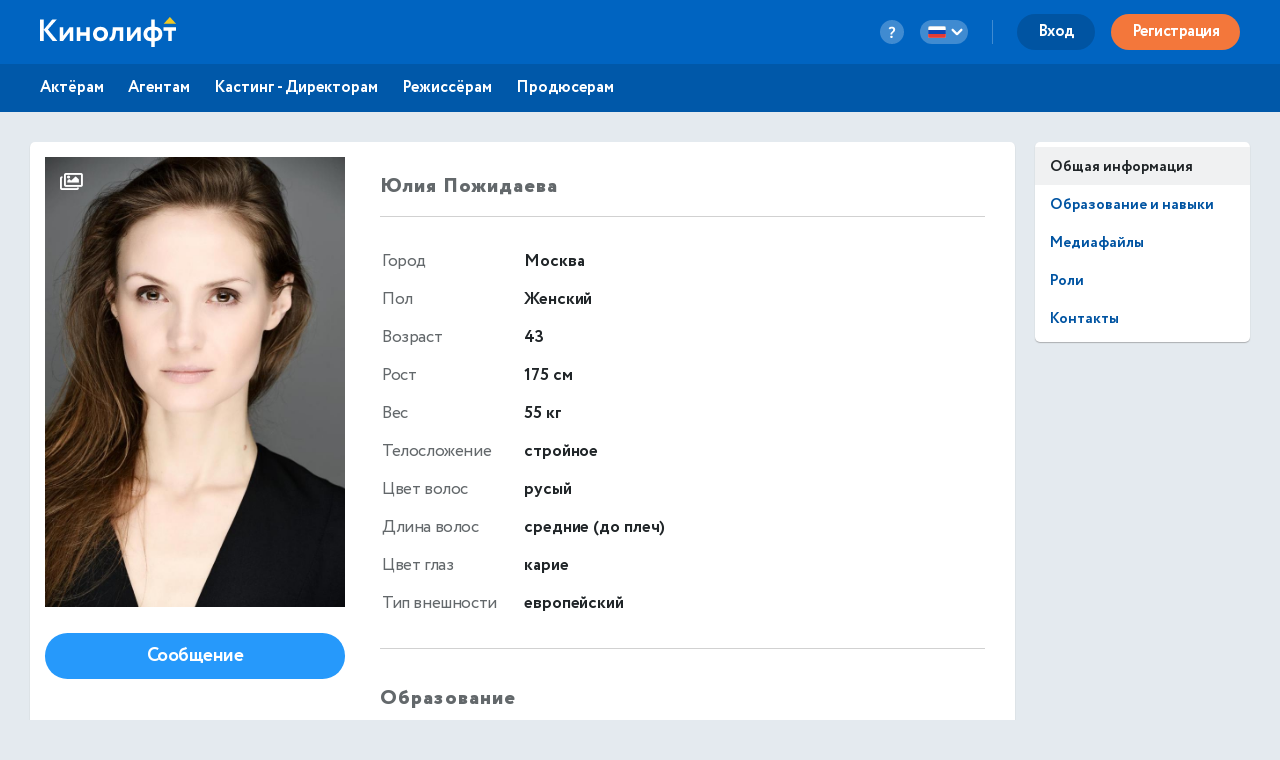

--- FILE ---
content_type: text/html
request_url: https://kinolift.com/static/main/views/desktop/actor/profile_overview.html?1763641830525
body_size: 27908
content:
<div class="content-box">
	<div class="row">
		<div class="col-sidebar sidebar-profile">

			<div class="portrait" lightgallery>
				<a href="{{mediaPrefix}}/media/users/{{profile.userId}}/{{profile.media.photos.main}}_l.jpg" class="item">
					<i class="far fa-images"></i>
					<img ng-src="{{mediaPrefix}}/media/users/{{profile.userId}}/{{profile.media.photos.main}}_n.jpg" alt="{{::dic.ACTOR_ALT }} {{profile.card.pubName}}, {{::dic.TITLE }}" width="300" height="450">
				</a>

				<!-- Images and videos to show in lightgallery -->
				<a ng-repeat="photo in profile.media.photos.album | limitTo: (profile.limits.photo - 1)" href="{{mediaPrefix}}/media/users/{{profile.userId}}/{{photo.id}}_l.jpg" class="item"></a>

				<div class="videos-preview-slider" ng-if="profile.media.video.intro.url || profile.media.video.reel.url || profile.media.video.other.length">
					<div class="inner" drag-scroll>
						<div ng-if="profile.media.video.intro.url" class="item-outer">
							<img ng-src="{{profile.media.video.intro.thumb}}" alt>
							<svg width="40" height="40" viewBox="0 0 40 40" fill="none" xmlns="http://www.w3.org/2000/svg" class="videos-preview-play-btn">
<path d="M20 35C28.2843 35 35 28.2843 35 20C35 11.7157 28.2843 5 20 5C11.7157 5 5 11.7157 5 20C5 28.2843 11.7157 35 20 35Z" stroke="white" stroke-width="2" stroke-miterlimit="10"/>
<path d="M25 20L17.5 15V25L25 20Z" stroke="white" stroke-width="2" stroke-linecap="round" stroke-linejoin="round"/>
</svg>
							<a href="{{profile.media.video.intro.url}}" fallback-thumb data-poster="{{profile.media.video.intro.thumb}}" class="item"></a>
						</div>
						<div ng-if="profile.media.video.reel.url && !(profile.limits.video == 1 && profile.media.video.intro.url)" class="item-outer">
							<img ng-src="{{profile.media.video.reel.thumb}}" alt>
							<svg width="40" height="40" viewBox="0 0 40 40" fill="none" xmlns="http://www.w3.org/2000/svg" class="videos-preview-play-btn">
<path d="M20 35C28.2843 35 35 28.2843 35 20C35 11.7157 28.2843 5 20 5C11.7157 5 5 11.7157 5 20C5 28.2843 11.7157 35 20 35Z" stroke="white" stroke-width="2" stroke-miterlimit="10"/>
<path d="M25 20L17.5 15V25L25 20Z" stroke="white" stroke-width="2" stroke-linecap="round" stroke-linejoin="round"/>
</svg>
							<a href="{{profile.media.video.reel.url}}" fallback-thumb data-poster="{{profile.media.video.reel.thumb}}" class="item"></a>
						</div>
						<div ng-if="!(profile.limits.video == 1 && (profile.media.video.intro.url || profile.media.video.reel.url))" ng-repeat="video in profile.media.video.other | limitTo: (profile.limits.video - !!profile.media.video.intro.url - !!profile.media.video.reel.url)" class="item-outer">
							<img ng-src="{{video.thumb}}" alt>
							<svg width="40" height="40" viewBox="0 0 40 40" fill="none" xmlns="http://www.w3.org/2000/svg" class="videos-preview-play-btn">
<path d="M20 35C28.2843 35 35 28.2843 35 20C35 11.7157 28.2843 5 20 5C11.7157 5 5 11.7157 5 20C5 28.2843 11.7157 35 20 35Z" stroke="white" stroke-width="2" stroke-miterlimit="10"/>
<path d="M25 20L17.5 15V25L25 20Z" stroke="white" stroke-width="2" stroke-linecap="round" stroke-linejoin="round"/>
</svg>
							<a href="{{video.url}}" fallback-thumb data-poster="{{video.thumb}}" class="item"></a>
						</div>
					</div>

				</div>

			</div>

			<a ui-sref="langRoot.edit_profile.overview({ id: profile.userId })" ng-if="editor" class="btn btn-blue btn-round btn-fullwidth">{{::dic.EDIT_PROFILE }}</a>

			<button aria-label="offer" sendoffer ng-if="role === 'agent' && profile.agentSearch && (!profile.offerStatus || profile.offerStatus === 'canceled') && status ==='approved'" class="btn btn-blue btn-round btn-fullwidth" type="button" ng-click="sendOfferToActor(profile.userId)">
				{{::dic.OFFER }}
			</button>

			<div class="actor-contacts" ng-if="(role === 'agent') && (profile.offerStatus === 'new' || profile.offerStatus === 'rejected')">
				<div ng-if="profile.offerStatus === 'new' && profile.offerFrom === 'agent'">
					<p>{{::dic.YOU_SENT_OFFER }}</p>
				</div>
				<div ng-if="profile.offerStatus === 'rejected' && profile.offerFrom === 'agent'">
					<p>{{::dic.ACTOR_REJECTED }}</p>
				</div>
				<div ng-if="profile.offerStatus === 'new' && profile.offerFrom === 'actor' ">
					<p>{{::dic.ACTOR_OFFERS }}</p>
				</div>
				<div ng-if="profile.offerStatus === 'rejected' && profile.offerFrom === 'actor'">
					<p>{{::dic.YOU_REJECTED }}</p>
				</div>
			</div>

			<button aria-label="add project" addtoprojects type="button" ng-if="(role === 'cd') && status ==='approved'" class="btn btn-blue btn-round btn-fullwidth" ng-click="addToProjects(profile.userId, profile.card.pubName, profile.media.photos.main,profile.inProjects)">
				{{::dic.ADD_TO_PROJECTS }}
			</button>

			<button aria-label="message" ng-show="profile.userId !== userId" class="btn btn-blue btn-round btn-fullwidth" ng-click="chatWith(profile.userId)">{{::dic.MESSAGE }}</button>



			<div ng-show="profile.oneTimePaid || profile.isPaidPlan || profile.showHiddenContacts">

				<button aria-label="message" ng-show="profile.agentId && profile.agentId !== userId" class="btn btn-grey btn-round btn-fullwidth" ng-click="chatWith(profile.agentId)">{{::dic.MESSAGE_AGENT
					}}</button>

				<div ng-if="profile.contact.personal[0].access" class="actor-contacts">
					<p ng-if="profile.contact.personal[0].access === 'registered' && !(profile.contact.personal[0].phone || profile.contact.personal[0].email || profile.contact.personal[0].skype) && role !== 'cd'" class="contacts-notice">
						<span class="warning">{{ (profile.overview.gender === 'male' ? dic.ACTOR_DECIDED : dic.ACTRESS_DECIDED) }}
							{{(profile.userType == 'crowd' ? dic.CROWD_CONTACTS_ONLY_FOR_CA : dic.ACTOR_CONTACTS_ONLY_FOR_CD) }}</span>
					</p>

					<p ng-if="profile.contact.personal[0].access === 'request' && !(profile.contact.personal[0].phone || profile.contact.personal[0].email || profile.contact.personal[0].skype) && role !== 'cd'" class="contacts-notice">
						<span class="warning">{{ (profile.overview.gender === 'male' ? dic.ACTOR_DECIDED : dic.ACTRESS_DECIDED) }}
							{{::dic.ACTOR_CONTACTS_ONLY_FOR_CD_REQUEST }}</span>
					</p>

					<p ng-if="profile.contact.personal[0].access === 'request' && role === 'cd'" class="contacts-notice">
						<span>{{ (profile.overview.gender === 'male' ? dic.ACTOR_DECIDED : dic.ACTRESS_DECIDED) }}
							{{::dic.ACTOR_CONTACTS_ONLY_FOR_REQUEST }}</span><br>
						<!-- <button type="button" class="btn btn-grey btn-wide" ng-click="requestDialog(profile.userId)">Ask</button> -->
					</p>

					<h3 ng-if="profile.contact.personal[0].phone || profile.contact.personal[0].email || profile.contact.personal[0].skype">
						<span>{{::dic.ACTOR_CONTACTS }}</span>
					</h3>

					<p ng-if="profile.contact.personal[0].phone">
						<strong>
							<span class="dl">{{::dic.CONTACTS_PHONE }}:</span>
							<show-phone phone="profile.contact.personal[0].phone">
						</show-phone></strong>
					</p>

					<p ng-if="profile.contact.personal[0].email">
						<strong>
							<span class="dl">Email:</span>
							<a href="mailto:{{profile.contact.personal[0].email}}">
								{{profile.contact.personal[0].email}}
							</a>
						</strong>
					</p>

					<p ng-if="profile.contact.personal[0].skype">
						<strong>
							<span class="dl">Skype:</span>
							<a href="skype:{{profile.contact.personal[0].skype}}?chat">
								{{profile.contact.personal[0].skype}}
							</a>
						</strong>
					</p>

					<!-- delete fb and insta -->
					<!-- <div class="social" ng-if="(profile.contact.links.facebook || profile.contact.links.vk || profile.contact.links.instagram || profile.contact.links.youtube || profile.contact.links.telegram) && (profile.contact.personal[0].phone || profile.contact.personal[0].email || profile.contact.personal[0].skype)"> -->
					<div class="social" ng-if="(profile.contact.links.vk || profile.contact.links.youtube || profile.contact.links.telegram) && (profile.contact.personal[0].phone || profile.contact.personal[0].email || profile.contact.personal[0].skype)">
						<p ng-if="profile.contact.links.vk">
							<a href="{{profile.contact.links.vk | userlink:'vk'}}" class="icon-link" target="_blank">
								<svg xmlns="http://www.w3.org/2000/svg" width="25" height="25" viewBox="0 0 25 25">
    <g fill="none" fill-rule="evenodd">
        <path d="M0 0h25v25H0z"/>
        <circle cx="12.5" cy="12.5" r="11.5" stroke="#63686B" stroke-width="2"/>
        <path fill="#63686B" d="M12.913 17.006s.256-.028.387-.166c.12-.127.116-.366.116-.366s-.016-1.118.513-1.283c.521-.162 1.19 1.08 1.9 1.559.536.361.944.282.944.282l1.897-.026s.992-.06.522-.825c-.04-.063-.275-.567-1.41-1.602-1.19-1.084-1.031-.909.402-2.783.872-1.142 1.22-1.839 1.112-2.137-.104-.285-.746-.21-.746-.21l-2.135.014s-.159-.022-.276.047c-.115.068-.19.225-.19.225s-.337.883-.788 1.635c-.95 1.585-1.33 1.669-1.486 1.57-.362-.23-.272-.921-.272-1.413 0-1.537.238-2.177-.462-2.343-.232-.055-.403-.091-.997-.097-.762-.008-1.407.003-1.772.178-.243.116-.431.377-.316.392.14.018.46.084.63.31.219.293.211.95.211.95s.126 1.808-.294 2.032c-.288.155-.682-.16-1.53-1.598-.435-.737-.763-1.55-.763-1.55s-.063-.153-.176-.235c-.137-.099-.328-.13-.328-.13l-2.03.014s-.304.008-.416.138c-.1.115-.008.355-.008.355s1.59 3.649 3.388 5.488c1.65 1.686 3.524 1.575 3.524 1.575h.849z"/>
    </g>
</svg>
								<strong>{{::dic.FOOTER_VK }}</strong>
							</a>
						</p>

						<!-- <p ng-if="profile.contact.links.facebook">
							<a href="{{profile.contact.links.facebook | userlink:'facebook'}}" class="icon-link" target="_blank">
								<img src="facebook.svg" alt="" />
								<strong>Facebook</strong>
							</a>
						</p>

						<p ng-if="profile.contact.links.instagram">
							<a href="{{profile.contact.links.instagram | userlink:'instagram'}}" class="icon-link" target="_blank">
								<img src="instagram.svg" alt="" />
								<strong>Instagram</strong>
							</a>
						</p> -->

						<p ng-if="profile.contact.links.youtube">
							<a href="{{profile.contact.links.youtube | userlink:'youtube'}}" class="icon-link" target="_blank">
								<svg width="24px" height="24px" viewBox="0 0 24 24" version="1.1" xmlns="http://www.w3.org/2000/svg" xmlns:xlink="http://www.w3.org/1999/xlink">
    <!-- Generator: Sketch 52.4 (67378) - http://www.bohemiancoding.com/sketch -->
    <title>Shape</title>
    <desc>Created with Sketch.</desc>
    <g id="Page-1" stroke="none" stroke-width="1" fill="none" fill-rule="evenodd">
        <g id="profile" transform="translate(-90.000000, -3027.000000)" fill="#63686B">
            <g id="item_6" transform="translate(90.000000, 3022.000000)">
                <path d="M9.6,22.4 L16.8,17 L9.6,11.6 L9.6,22.4 L9.6,22.4 Z M12,5 C5.376,5 0,10.376 0,17 C0,23.624 5.376,29 12,29 C18.624,29 24,23.624 24,17 C24,10.376 18.624,5 12,5 L12,5 Z M12,26.6 C6.708,26.6 2.4,22.292 2.4,17 C2.4,11.708 6.708,7.4 12,7.4 C17.292,7.4 21.6,11.708 21.6,17 C21.6,22.292 17.292,26.6 12,26.6 L12,26.6 Z" id="Shape"/>
            </g>
        </g>
    </g>
</svg>
								<strong>YouTube</strong>
							</a>
						</p>

						<p ng-if="profile.contact.links.telegram">
							<a href="{{profile.contact.links.telegram | userlink:'telegram'}}" class="icon-link" target="_blank">
								<svg viewBox="0 0 25.062 25.011" xmlns="http://www.w3.org/2000/svg">
  <g fill="none" fill-rule="evenodd" transform="matrix(1, 0, 0, 1, 0.036000002175569534, 0.00700000021607039)">
    <path d="M0 0h25v25H0z" style=""/>
    <circle cx="12.5" cy="12.5" r="11.5" stroke="#63686B" stroke-width="2" style=""/>
    <g fill="#63686b" fill-rule="nonzero" stroke="none" stroke-width="1" stroke-linecap="butt" stroke-linejoin="miter" stroke-miterlimit="10" stroke-dasharray="" stroke-dashoffset="0" font-family="none" font-weight="none" font-size="none" text-anchor="none" style="mix-blend-mode: normal;" transform="matrix(0.105406, 0, 0, 0.107404, -0.986641, -1.136347)">
      <g transform="scale(5.12,5.12)">
        <path d="M 25 2 C 12.309 2 2 12.194 2 24.742 C 2 37.29 12.309 47.484 25 47.484 C 37.691 47.484 48 37.29 48 24.742 C 48 12.194 37.691 2 25 2 Z M 25 3.978 C 36.61 3.978 46 13.262 46 24.742 C 46 36.221 36.61 45.506 25 45.506 C 13.39 45.506 4 36.221 4 24.742 C 4 13.262 13.39 3.978 25 3.978 Z M 34.088 13.9 C 33.404 13.9 32.635 14.057 31.736 14.377 C 30.34 14.874 13.921 21.768 12.053 22.552 C 10.985 23.001 8.996 23.836 8.996 25.827 C 8.996 27.147 9.778 28.091 11.318 28.635 C 12.146 28.927 14.113 29.516 15.254 29.827 C 15.738 29.958 16.252 30.026 16.781 30.026 C 17.816 30.026 18.858 29.771 19.674 29.321 C 19.667 29.487 19.671 29.655 19.691 29.823 C 19.814 30.861 20.462 31.837 21.422 32.436 C 22.05 32.827 27.179 36.226 27.945 36.765 C 29.021 37.526 30.211 37.928 31.383 37.928 C 33.623 37.928 34.374 35.641 34.736 34.543 C 35.261 32.948 37.227 19.978 37.449 17.691 C 37.6 16.124 36.94 14.833 35.682 14.238 C 35.211 14.014 34.673 13.9 34.088 13.9 L 34.088 13.9 Z M 34.088 15.878 C 34.363 15.878 34.608 15.923 34.816 16.022 C 35.289 16.247 35.53 16.747 35.457 17.504 C 35.215 19.998 33.254 32.661 32.836 33.93 C 32.478 35.016 32.101 35.95 31.383 35.95 C 30.665 35.95 29.88 35.702 29.107 35.155 C 28.334 34.609 23.201 31.205 22.488 30.761 C 21.863 30.372 21.202 29.401 22.133 28.461 C 22.9 27.688 28.718 22.105 29.215 21.613 C 29.585 21.246 29.412 20.804 29.049 20.804 C 28.924 20.804 28.774 20.856 28.619 20.982 C 28.011 21.473 19.535 27.081 18.801 27.532 C 18.315 27.831 17.562 28.046 16.781 28.046 C 16.448 28.046 16.111 28.007 15.787 27.919 C 14.659 27.611 12.75 27.038 11.992 26.771 C 11.263 26.514 10.998 26.268 10.998 25.827 C 10.998 25.2 11.893 24.767 12.836 24.371 C 13.832 23.953 31.066 16.716 32.414 16.237 C 33.038 16.013 33.609 15.878 34.088 15.878 L 34.088 15.878 Z" style=""/>
      </g>
    </g>
  </g>
</svg>
								<strong>Telegram</strong>
							</a>
						</p>
						<!-- 
				<p ng-if="profile.contact.links.web">
					<a href="{{profile.contact.links.web | userlink:'url'}}" class="icon-link" target="_blank">
						<i class="far fa-globe"></i>
						<strong>{{profile.contact.links.web | userlink:'url'}}</strong>
					</a>
				</p> -->
					</div>
				</div>

				<div ng-if="isNotEmpty(profile.contact.agents)" ng-repeat="agent in profile.contact.agents | orderBy:order" class="actor-contacts" ng-init="showPhone['agent'+$index]=false">
					<h3><span>{{::dic.AGENT }}</span></h3>
					<p ng-if="profile.userType == 'actor' && agent.name">
						<span class="dl"><strong>
								{{::dic.AGENT }}
								<em ng-if="agent.type">({{agent.type}})</em>:
							</strong></span>
						<span class="text-dark">{{agent.name}}</span>
					</p>
					<p ng-if="profile.userType == 'crowd' && agent.name">
						<span class="dl"><strong>
								{{::dic.CROWD_AGENT }}
								<em ng-if="agent.type">({{agent.type}})</em>:
							</strong></span>
						<span class="text-dark">{{agent.name}}</span>
					</p>
					<p ng-if="agent.agency && !agent.name" class="modest">
						<span class="dl"><strong>{{::dic.AGENCY }}:</strong></span>
						<span ng-if="!agent.web"><span class="text-dark">{{agent.agency}}</span></span>
						<a ng-if="agent.web" href="{{agent.web | userlink:'url'}}"><strong>{{agent.agency}}</strong></a>
					</p>
					<p ng-if="agent.access === 'registered' && !agent.phone">
						{{(profile.userType == 'crowd' ? dic.CA_CONTACT_ONLY_FOR_CA : dic.AGENT_CONTACT_ONLY_FOR_CD) }}
					</p>
					<p ng-if="agent.agency && agent.name">
						<span class="dl"><strong>{{::dic.AGENCY }}:</strong></span>
						<span ng-if="!agent.web"><span class="text-dark">{{agent.agency}}</span></span>
						<a ng-if="agent.web" href="{{agent.web | userlink:'url'}}"><strong>{{agent.agency}}</strong></a>
					</p>
					<p ng-if="agent.phone">
						<strong>
							<span class="dl">{{::dic.CONTACTS_PHONE }}:</span>
							<show-phone phone="agent.phone">
						</show-phone></strong>
					</p>
					<p ng-if="agent.email">
						<strong>
							<span class="dl">Email:</span>
							<a href="mailto:{{agent.email}}">{{agent.email}}</a>
						</strong>
					</p>
					<p ng-if="agent.web && !agent.agency"><a href="{{agent.web | userlink:'url'}}"><strong>{{agent.web}}</strong></a></p>
				</div>
			</div>

			<div ng-show="!profile.oneTimePaid && !profile.isPaidPlan && !profile.showHiddenContacts" class="contact-request-tiny">
				<ng-include src="'/static/main/views/desktop/actor/contacts_request.html?v=5'"></ng-include>
			</div>
		</div>


		<div class="col-main main-profile" ng-init="explanation = {show: false}">

			<div class="views-explanation" ng-show="explanation.show" ng-click="explanation.show = false">
				<div class="overlay"></div>
				<div class="explanation-container">
					<p><i>{{profile.viewCounters.cd}}</i><span>{{::dic.PROFILE_VIEWS_1 }} <br>{{::dic.PROFILE_VIEWS_2 }}</span></p>
					<p><i>{{profile.viewCounters.total}}</i><span>{{::dic.TOTAL_PROFILE_VIEWS }}</span></p>
				</div>
			</div>

			<div class="profile-header">
				<h2 class="flex-header">
					<span ng-if="!profile.card.pubName" class="profile-name">
						{{profile.overview.firstName}} {{profile.overview.lastName}}
					</span>
					<span ng-if="profile.card.pubName" class="profile-name">
						{{profile.card.pubName}}
					</span>
					<div class="profile-views" ng-if="profile.viewCounters && (profile.oneTimePaid || profile.isPaidPlan)" ng-click="explanation.show = true">
						<i class="far fa-eye"></i>{{profile.viewCounters.cd}} / {{profile.viewCounters.total}}
					</div>
				</h2>
			</div>

			<table class="profile-table">
				<tr>
					<th>{{::dic.CITY }}</th>
					<td>{{profile.overview.geo.city}}</td>
				</tr>
				<tr ng-if="profile.overview.gender">
					<th>{{::dic.GENDER }}</th>
					<td>{{::dic[profile.overview.gender] }}</td>
				</tr>
				<tr>
					<th>{{::dic.AGE }}</th>
					<td>{{profile.overview.age}}</td>
				</tr>
				<tr ng-if="profile.appearance.height">
					<th>{{::dic.HEIGHT }}</th>
					<td>{{profile.appearance.height}} {{dic.PROFILE_APPEAR_CM}}</td>
				</tr>
				<tr ng-if="profile.appearance.weight">
					<th>{{::dic.WEIGHT }}</th>
					<td>{{profile.appearance.weight}} {{dic.PROFILE_APPEAR_KG}}</td>
				</tr>
				<!-- <tr ng-if="profile.appearance.sizeCode || profile.appearance.sizeComment">
				<th>{{::dic.CLOTHES_SIZE }}</th>
				<td>{{profile.appearance.sizeCode}} {{profile.appearance.sizeComment}}</td>
			</tr> -->
				<tr ng-if="profile.appearance.bodyType">
					<th>{{::dic.BODYTYPE }}</th>
					<td>{{::dic[profile.appearance.bodyType] }}</td>
				</tr>
				<tr ng-if="profile.appearance.hairColor">
					<th>{{::dic.HAIR_COLOR }}</th>
					<td>{{::dic[profile.appearance.hairColor] }}</td>
				</tr>
				<tr ng-if="profile.appearance.hairLength">
					<th>{{::dic.HAIR_LENGTH }}</th>
					<td>{{::dic[profile.appearance.hairLength] }}</td>
				</tr>
				<tr ng-if="profile.appearance.eyeColor">
					<th>{{::dic.EYE_COLOR }}</th>
					<td>{{::dic[profile.appearance.eyeColor] }}</td>
				</tr>
				<tr ng-if="profile.appearance.ethnicity">
					<th>{{::dic.ETHNICITY }}</th>
					<td>{{::dic[profile.appearance.ethnicity] }}</td>
				</tr>
				<tr ng-if="isNotEmpty(profile.appearance.peculiarity)">
					<th>{{::dic.PECULIARITY }}</th>
					<td><span ng-repeat="(name,check) in profile.appearance.peculiarity | objTrueCheck">{{::dic[check] }}{{$last
							&& !profile.appearance.peculiarity.extra ? '' : ', '}}</span><span ng-if="profile.appearance.peculiarity.extra">{{
							profile.appearance.peculiarity.extra }}</span></td>
				</tr>
				<tr ng-if="profile.card.studentWorks">
					<td colspan="2"><strong>{{::dic.READY_FOR_STUDENT_WORKS }}</strong></td>
				</tr>
				<tr ng-if="profile.overview.limitedAbilities">
					<td colspan="2"><strong>{{::dic.SPECIAL_ACTOR }} ({{::dic.LIMITED_ABILITIES}})</strong></td>
				</tr>
			</table>

			<section class="profile-section" ng-if="(profile.educationAndSkills.education.main.length || profile.educationAndSkills.education.extra.length)">
				<div ng-if="profile.educationAndSkills.education.main.length">
					<h2>{{::dic.EDUCATION }}</h2>
					<ul class="icon-list education-list">
						<li ng-repeat="item in profile.educationAndSkills.education.main">
							<h3>{{item.title}}</h3>
							<p class="year" ng-if="item.yearStart">{{::dic.EDUCATION_START }}: {{item.yearStart}}</p>
							<p class="year" ng-if="item.yearEnd">{{::dic.EDUCATION_END }}: {{item.yearEnd}}</p>
						</li>
					</ul>
				</div>

				<div ng-if="profile.educationAndSkills.education.extra.length" class="education">
					<h2>{{::dic.EDUCATION_EXTRA }}</h2>
					<ul class="icon-list education-list">
						<li ng-repeat="item in profile.educationAndSkills.education.extra">
							<h3>{{item.title}}</h3>
							<p class="year" ng-if="item.yearStart && item.yearEnd && item.yearStart != item.yearEnd">{{item.yearStart}}&mdash;{{item.yearEnd}}</p>
							<p class="year" ng-if="item.yearStart && item.yearEnd && item.yearStart == item.yearEnd">{{item.yearEnd}}</p>
							<p class="year" ng-if="item.yearStart && !item.yearEnd">{{item.yearStart}}</p>
							<p class="year" ng-if="!item.yearStart && item.yearEnd">{{item.yearEnd}}</p>
						</li>
					</ul>
				</div>
			</section>

			<section class="profile-section" ng-if="(profile.rolesAndAwards.roles.cinemaAndTV.items.length ||
			profile.rolesAndAwards.roles.theatre.items.length ||
			profile.rolesAndAwards.roles.ad.items.length ||
			profile.rolesAndAwards.roles.voiceover.items.length ||
			profile.rolesAndAwards.roles.awards.items.length)">

				<div ng-if="profile.rolesAndAwards.roles.cinemaAndTV.items.length">
					<h2>{{::dic.ROLES_CINEMA_AND_TV }}&nbsp;
						<a ui-sref="langRoot.actor.roles-and-awards({ id: profile.userId })" class="roles-count">{{profile.rolesAndAwards.roles.cinemaAndTV.items.length}}</a>
					</h2>
					<table class="info-table">
						<tr ng-repeat="item in profile.rolesAndAwards.roles.cinemaAndTV.items | limitTo:3">
							<th class="year">{{item.year}}</th>
							<td>{{item.title}}
								<span ng-if="item.role" class="item"> &mdash; {{item.role}} </span>
								<span ng-if="item.projectType" ng-switch="item.projectType"><br>
									<span ng-switch-when="movie">{{::dic.LONG_MOVIE }}</span><span ng-switch-when="serial">{{::dic.SERIAL }}</span><span ng-switch-when="shortFilm">{{::dic.SHORT_MOVIE
										}}</span><span ng-switch-when="documentary">{{::dic.DOCUMENTARY }}</span><span ng-switch-when="other">{{::dic.OTHER }}</span>
								</span>
								<span ng-if="item.roleType" ng-switch="item.roleType">
									<br><span ng-switch-when="primary">{{::dic.MAIN_ROLE }}</span><span ng-switch-when="secondary">{{::dic.SECONDARY_ROLE }}</span><span ng-switch-when="episode">{{::dic.EPISODE }}</span>
									<span ng-switch-when="crossEpisode">{{::dic.CROSS_EPISODE }}</span>
									<span ng-switch-when="crossSerial">{{::dic.CROSS_SERIAL }}</span>
								</span>

								<span ng-if="item.director"><br>{{::dic.DIRECTOR }}: {{item.director}}</span>
							</td>
						</tr>
					</table>
					<!-- <a ui-sref="langRoot.actor.roles-and-awards" ng-if="profile.rolesAndAwards.roles.cinemaAndTV.items.length > 3" class="more">{{
				dic.ALL_ROLES }}</a> -->
				</div>

				<div ng-if="profile.rolesAndAwards.roles.theatre.items.length">
					<h2>{{::dic.ROLES_THEATRE }}&nbsp;
						<a ui-sref="langRoot.actor.roles-and-awards({ id: profile.userId })" class="roles-count">{{profile.rolesAndAwards.roles.theatre.items.length}}</a>
					</h2>
					<table class="info-table">
						<tr ng-repeat="item in profile.rolesAndAwards.roles.theatre.items | limitTo:3">
							<th class="year">{{item.year}}</th>
							<td>{{item.title}}<span ng-if="item.role" class="role">&nbsp;&mdash; {{item.role}}</span>
								<span ng-if="item.director"><br>{{::dic.DIRECTOR }}: {{item.director}}</span>
								<span ng-if="item.theatre"><br>{{::dic.THEATRE }}: {{item.theatre}}</span>
							</td>
						</tr>
					</table>
					<!-- <a ui-sref="langRoot.actor.roles-and-awards" ng-if="profile.rolesAndAwards.roles.theatre.items.length > 3" class="more">{{
					dic.ALL_ROLES }}</a> -->
				</div>

				<div ng-if="profile.rolesAndAwards.roles.ad.items.length">
					<h2>{{::dic.ROLES_AD }}&nbsp;
						<a ui-sref="langRoot.actor.roles-and-awards({ id: profile.userId })" class="roles-count">{{profile.rolesAndAwards.roles.ad.items.length}}</a>
					</h2>
					<table class="info-table">
						<tr ng-repeat="item in profile.rolesAndAwards.roles.ad.items | limitTo:3">
							<th class="year">{{item.year}}</th>
							<td>{{item.title}}<span ng-if="item.role" class="role">&nbsp;&mdash; {{item.role}}</span>
								<span ng-if="item.director"><br>{{::dic.DIRECTOR }}: {{item.director}}</span>
							</td>
						</tr>
					</table>
					<!-- <a ui-sref="langRoot.actor.roles-and-awards" ng-if="profile.rolesAndAwards.roles.ad.items.length > 3" class="more">{{
					dic.ALL_ROLES }}</a> -->
				</div>

				<div ng-if="profile.rolesAndAwards.roles.voiceover.items.length">
					<h2>{{::dic.ROLES_VOICEOVER }}&nbsp;
						<a ui-sref="langRoot.actor.roles-and-awards({ id: profile.userId })" class="roles-count">{{profile.rolesAndAwards.roles.voiceover.items.length}}</a>
					</h2>
					<table class="info-table">
						<tr ng-repeat="item in profile.rolesAndAwards.roles.voiceover.items | limitTo:3">
							<th class="year">{{item.year}}</th>
							<td>{{item.title}}<span ng-if="item.role" class="role">&nbsp;&mdash; {{item.role}}</span>
								<span ng-if="item.director"><br>{{::dic.DIRECTOR }}: {{item.director}}</span>
							</td>
						</tr>
					</table>
					<!-- <a ui-sref="langRoot.actor.roles-and-awards" ng-if="profile.rolesAndAwards.roles.voiceover.items.length > 3" class="more">{{
					dic.ALL_ROLES }}</a> -->
				</div>

				<div ng-if="profile.rolesAndAwards.awards.length">
					<h2>{{::dic.AWARDS }}&nbsp;
						<a ui-sref="langRoot.actor.roles-and-awards({ id: profile.userId })" class="roles-count">{{profile.rolesAndAwards.awards.length}}</a>
					</h2>
					<table class="info-table">
						<tr ng-repeat="item in profile.rolesAndAwards.awards | limitTo:3">
							<th class="year">{{item.year}}</th>
							<td>{{item.title}}<span ng-if="item.role" class="role">&nbsp;&mdash; {{::dic[item.type] }}</span>
								<span ng-if="item.category"><br>{{item.category}}</span>
							</td>
						</tr>
					</table>
					<!-- <a ui-sref="langRoot.actor.roles-and-awards" ng-if="profile.rolesAndAwards.awards.length > 3" class="more">{{
					dic.ALL_AWARDS }}</a> -->
				</div>
			</section>

			<section class="profile-section" ng-if="profile.card.bio">
				<h2>{{::dic.BIO_FULL }}</h2>
				<h1 class="small-h1">{{profile.card.pubName}}, {{profile.overview.age}}, {{profile.overview.geo.city}}. <br>{{::dic.THEATRE_CINEMA_ACTOR }} <br>{{::dic.OFFICIAL_SITE }} /
					{{::dic.TITLE }}</h1>
				<p>{{profile.card.bio}}</p>
			</section>

			<section class="profile-section" ng-if="langsNotEmpty()">
				<h2>{{::dic.LANGUAGES }}</h2>
				<ul>
					<li ng-repeat="item in profile.educationAndSkills.languages.common | filter:{'selected':true}">
						<p><strong class="text-dark">{{item.name}}</strong> — {{::dic[item.level] }}</p>
					</li>
					<li ng-repeat="item in profile.educationAndSkills.languages.extra">
						<p><strong class="text-dark">{{item.name}}</strong> — {{::dic[item.level] }}</p>
					</li>
				</ul>
			</section>

			<section class="profile-section" ng-if="skillsNotEmpty()">
				<h2>{{::dic.SKILLS }}</h2>
				<div class="tags-list">
					<div ng-repeat="group in profile.educationAndSkills.skills">
						<span ng-repeat="item in group.items | filter:{'selected':true}">{{item.name}}</span>
					</div>
					<span ng-repeat="item in profile.educationAndSkills.skills.add">{{item}}</span>
					<span ng-repeat="item in profile.educationAndSkills.skills.extra">{{item.name}}</span>
				</div>
			</section>

		</div>
	</div>
</div>